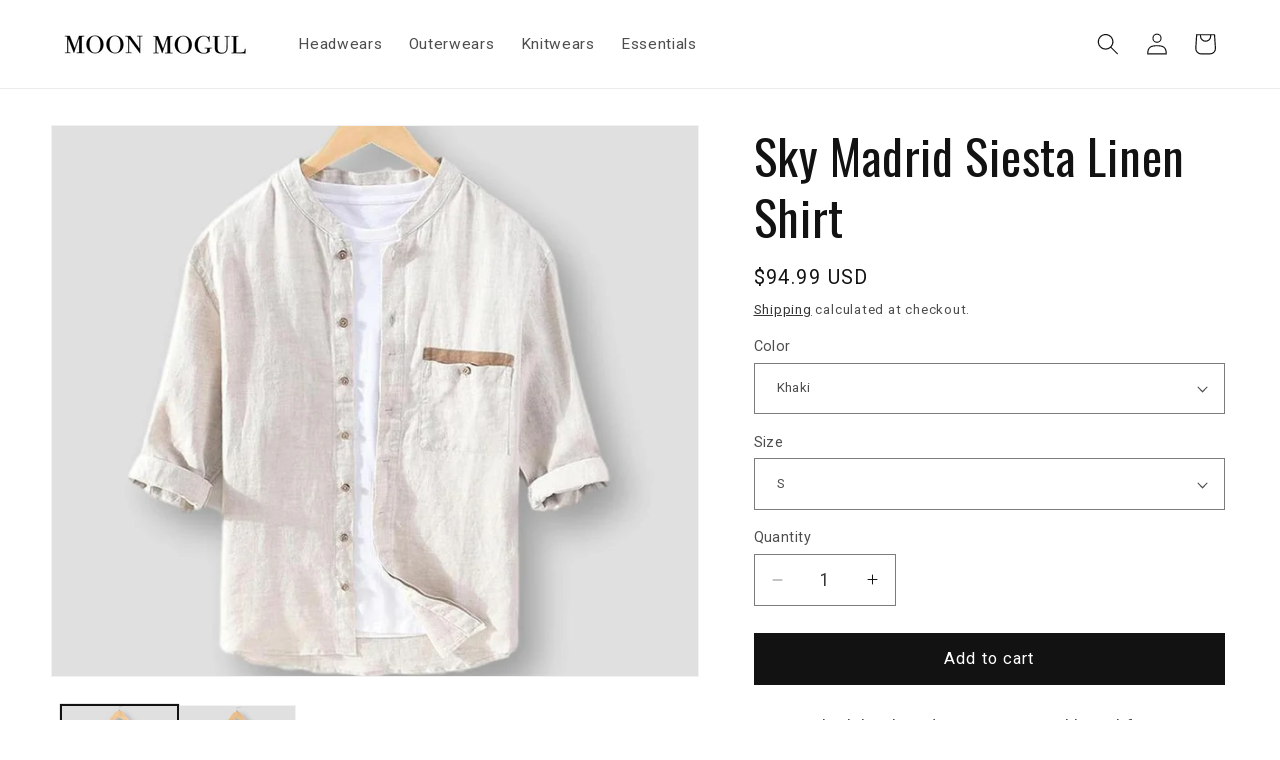

--- FILE ---
content_type: text/json
request_url: https://conf.config-security.com/model
body_size: 85
content:
{"title":"recommendation AI model (keras)","structure":"release_id=0x22:77:5e:52:56:6c:39:4b:5d:72:42:7a:38:60:37:6b:2e:5b:46:52:65:70:2b:7b:59:51:52:6d:67;keras;8j6sl606ucsbctotzru5bwr6vtepb9qi9d2ieqpz8ipfg2fha31kcqrpggi2c8qnwj4wdvck","weights":"../weights/22775e52.h5","biases":"../biases/22775e52.h5"}

--- FILE ---
content_type: text/javascript; charset=utf-8
request_url: https://moonmogul.com/products/sky-madrid-siesta-linen-shirt.js
body_size: 1382
content:
{"id":6745614123188,"title":"Sky Madrid Siesta Linen Shirt","handle":"sky-madrid-siesta-linen-shirt","description":"\u003cp\u003eTime to kick back and enjoy a tropical beachfront in this Sky Madrid Siesta Linen Shirt. Made from the finest linen, it boasts a relaxed fit, stand collar, and subtle wooden button-up front. Style it with linen shorts and espadrilles for that effortless island vibe.\u003c\/p\u003e\n\n\u003cp\u003eMaterial: Linen\u003cbr\u003e\nCollar: Stand\u003cbr\u003e\nStyle: Casual\/Beach\u003c\/p\u003e\n\n\u003cp\u003eSize Chart in Inches:\u003c\/p\u003e\n\n\u003ctable class=\"tableizer-table\"\u003e\n\t\u003cthead\u003e\n\t\t\u003ctr class=\"tableizer-firstrow\"\u003e\n\t\t\t\u003cth\u003eSize\u003c\/th\u003e\n\t\t\t\u003cth\u003eChest\u003c\/th\u003e\n\t\t\t\u003cth\u003eShoulder\u003c\/th\u003e\n\t\t\t\u003cth\u003eLength\u003c\/th\u003e\n\t\t\t\u003cth\u003eSleeve\u003c\/th\u003e\n\t\t\u003c\/tr\u003e\n\t\u003c\/thead\u003e\n\t\u003ctbody\u003e\n\t\t\u003ctr\u003e\n\t\t\t\u003ctd\u003eM\u003c\/td\u003e\n\t\t\t\u003ctd\u003e40\u003c\/td\u003e\n\t\t\t\u003ctd\u003e17\u003c\/td\u003e\n\t\t\t\u003ctd\u003e28\u003c\/td\u003e\n\t\t\t\u003ctd\u003e15.5\u003c\/td\u003e\n\t\t\u003c\/tr\u003e\n\t\t\u003ctr\u003e\n\t\t\t\u003ctd\u003eL\u003c\/td\u003e\n\t\t\t\u003ctd\u003e41.5\u003c\/td\u003e\n\t\t\t\u003ctd\u003e18\u003c\/td\u003e\n\t\t\t\u003ctd\u003e28\u003c\/td\u003e\n\t\t\t\u003ctd\u003e16\u003c\/td\u003e\n\t\t\u003c\/tr\u003e\n\t\t\u003ctr\u003e\n\t\t\t\u003ctd\u003eXL\u003c\/td\u003e\n\t\t\t\u003ctd\u003e43\u003c\/td\u003e\n\t\t\t\u003ctd\u003e18.5\u003c\/td\u003e\n\t\t\t\u003ctd\u003e28.5\u003c\/td\u003e\n\t\t\t\u003ctd\u003e16.5\u003c\/td\u003e\n\t\t\u003c\/tr\u003e\n\t\u003c\/tbody\u003e\n\u003c\/table\u003e\n","published_at":"2021-07-08T02:33:30-07:00","created_at":"2021-07-06T20:37:34-07:00","vendor":"Cotton linen Store","type":"Home","tags":["HT211","linen","men","mountainskin","shirts"],"price":9499,"price_min":9499,"price_max":9499,"available":true,"price_varies":false,"compare_at_price":7999,"compare_at_price_min":7999,"compare_at_price_max":7999,"compare_at_price_varies":false,"variants":[{"id":40125969268916,"title":"Khaki \/ S","option1":"Khaki","option2":"S","option3":null,"sku":"sky-madrid-siesta-linen-shirt-Khaki-S","requires_shipping":true,"taxable":true,"featured_image":{"id":37291743150306,"product_id":6745614123188,"position":1,"created_at":"2022-05-10T21:25:22-07:00","updated_at":"2022-05-11T18:28:44-07:00","alt":null,"width":1001,"height":1001,"src":"https:\/\/cdn.shopify.com\/s\/files\/1\/0276\/3810\/4152\/products\/79100-Linen-new-style-Italy-fashion-stand-collar-brand-shirt-for-men-summer-comfortable-shirts-men_clipped_rev_1.jpg?v=1652318924","variant_ids":[40125969268916,40125969334452,40125969399988,40125969465524]},"available":true,"name":"Sky Madrid Siesta Linen Shirt - Khaki \/ S","public_title":"Khaki \/ S","options":["Khaki","S"],"price":9499,"weight":454,"compare_at_price":7999,"inventory_management":null,"barcode":null,"featured_media":{"alt":null,"id":29856665960674,"position":1,"preview_image":{"aspect_ratio":1.0,"height":1001,"width":1001,"src":"https:\/\/cdn.shopify.com\/s\/files\/1\/0276\/3810\/4152\/products\/79100-Linen-new-style-Italy-fashion-stand-collar-brand-shirt-for-men-summer-comfortable-shirts-men_clipped_rev_1.jpg?v=1652318924"}},"requires_selling_plan":false,"selling_plan_allocations":[]},{"id":40125969334452,"title":"Khaki \/ M","option1":"Khaki","option2":"M","option3":null,"sku":"sky-madrid-siesta-linen-shirt-Khaki-M","requires_shipping":true,"taxable":true,"featured_image":{"id":37291743150306,"product_id":6745614123188,"position":1,"created_at":"2022-05-10T21:25:22-07:00","updated_at":"2022-05-11T18:28:44-07:00","alt":null,"width":1001,"height":1001,"src":"https:\/\/cdn.shopify.com\/s\/files\/1\/0276\/3810\/4152\/products\/79100-Linen-new-style-Italy-fashion-stand-collar-brand-shirt-for-men-summer-comfortable-shirts-men_clipped_rev_1.jpg?v=1652318924","variant_ids":[40125969268916,40125969334452,40125969399988,40125969465524]},"available":true,"name":"Sky Madrid Siesta Linen Shirt - Khaki \/ M","public_title":"Khaki \/ M","options":["Khaki","M"],"price":9499,"weight":454,"compare_at_price":7999,"inventory_management":null,"barcode":null,"featured_media":{"alt":null,"id":29856665960674,"position":1,"preview_image":{"aspect_ratio":1.0,"height":1001,"width":1001,"src":"https:\/\/cdn.shopify.com\/s\/files\/1\/0276\/3810\/4152\/products\/79100-Linen-new-style-Italy-fashion-stand-collar-brand-shirt-for-men-summer-comfortable-shirts-men_clipped_rev_1.jpg?v=1652318924"}},"requires_selling_plan":false,"selling_plan_allocations":[]},{"id":40125969399988,"title":"Khaki \/ L","option1":"Khaki","option2":"L","option3":null,"sku":"sky-madrid-siesta-linen-shirt-Khaki-L","requires_shipping":true,"taxable":true,"featured_image":{"id":37291743150306,"product_id":6745614123188,"position":1,"created_at":"2022-05-10T21:25:22-07:00","updated_at":"2022-05-11T18:28:44-07:00","alt":null,"width":1001,"height":1001,"src":"https:\/\/cdn.shopify.com\/s\/files\/1\/0276\/3810\/4152\/products\/79100-Linen-new-style-Italy-fashion-stand-collar-brand-shirt-for-men-summer-comfortable-shirts-men_clipped_rev_1.jpg?v=1652318924","variant_ids":[40125969268916,40125969334452,40125969399988,40125969465524]},"available":true,"name":"Sky Madrid Siesta Linen Shirt - Khaki \/ L","public_title":"Khaki \/ L","options":["Khaki","L"],"price":9499,"weight":454,"compare_at_price":7999,"inventory_management":null,"barcode":null,"featured_media":{"alt":null,"id":29856665960674,"position":1,"preview_image":{"aspect_ratio":1.0,"height":1001,"width":1001,"src":"https:\/\/cdn.shopify.com\/s\/files\/1\/0276\/3810\/4152\/products\/79100-Linen-new-style-Italy-fashion-stand-collar-brand-shirt-for-men-summer-comfortable-shirts-men_clipped_rev_1.jpg?v=1652318924"}},"requires_selling_plan":false,"selling_plan_allocations":[]},{"id":40125969465524,"title":"Khaki \/ XL","option1":"Khaki","option2":"XL","option3":null,"sku":"sky-madrid-siesta-linen-shirt-Khaki-XL","requires_shipping":true,"taxable":true,"featured_image":{"id":37291743150306,"product_id":6745614123188,"position":1,"created_at":"2022-05-10T21:25:22-07:00","updated_at":"2022-05-11T18:28:44-07:00","alt":null,"width":1001,"height":1001,"src":"https:\/\/cdn.shopify.com\/s\/files\/1\/0276\/3810\/4152\/products\/79100-Linen-new-style-Italy-fashion-stand-collar-brand-shirt-for-men-summer-comfortable-shirts-men_clipped_rev_1.jpg?v=1652318924","variant_ids":[40125969268916,40125969334452,40125969399988,40125969465524]},"available":true,"name":"Sky Madrid Siesta Linen Shirt - Khaki \/ XL","public_title":"Khaki \/ XL","options":["Khaki","XL"],"price":9499,"weight":454,"compare_at_price":7999,"inventory_management":null,"barcode":null,"featured_media":{"alt":null,"id":29856665960674,"position":1,"preview_image":{"aspect_ratio":1.0,"height":1001,"width":1001,"src":"https:\/\/cdn.shopify.com\/s\/files\/1\/0276\/3810\/4152\/products\/79100-Linen-new-style-Italy-fashion-stand-collar-brand-shirt-for-men-summer-comfortable-shirts-men_clipped_rev_1.jpg?v=1652318924"}},"requires_selling_plan":false,"selling_plan_allocations":[]},{"id":40125969301684,"title":"White \/ S","option1":"White","option2":"S","option3":null,"sku":"sky-madrid-siesta-linen-shirt-White-S","requires_shipping":true,"taxable":true,"featured_image":{"id":37291743183074,"product_id":6745614123188,"position":2,"created_at":"2022-05-10T21:25:22-07:00","updated_at":"2022-05-11T18:28:46-07:00","alt":null,"width":1001,"height":1001,"src":"https:\/\/cdn.shopify.com\/s\/files\/1\/0276\/3810\/4152\/products\/69100-Linen-new-style-Italy-fashion-stand-collar-brand-shirt-for-men-summer-comfortable-shirts-men_466693c1-eae4-417c-9b1a-9b4aa36990a9_clipped_rev_1.jpg?v=1652318926","variant_ids":[40125969301684,40125969367220,40125969432756,40125969498292]},"available":true,"name":"Sky Madrid Siesta Linen Shirt - White \/ S","public_title":"White \/ S","options":["White","S"],"price":9499,"weight":454,"compare_at_price":7999,"inventory_management":null,"barcode":null,"featured_media":{"alt":null,"id":29856665993442,"position":2,"preview_image":{"aspect_ratio":1.0,"height":1001,"width":1001,"src":"https:\/\/cdn.shopify.com\/s\/files\/1\/0276\/3810\/4152\/products\/69100-Linen-new-style-Italy-fashion-stand-collar-brand-shirt-for-men-summer-comfortable-shirts-men_466693c1-eae4-417c-9b1a-9b4aa36990a9_clipped_rev_1.jpg?v=1652318926"}},"requires_selling_plan":false,"selling_plan_allocations":[]},{"id":40125969367220,"title":"White \/ M","option1":"White","option2":"M","option3":null,"sku":"sky-madrid-siesta-linen-shirt-White-M","requires_shipping":true,"taxable":true,"featured_image":{"id":37291743183074,"product_id":6745614123188,"position":2,"created_at":"2022-05-10T21:25:22-07:00","updated_at":"2022-05-11T18:28:46-07:00","alt":null,"width":1001,"height":1001,"src":"https:\/\/cdn.shopify.com\/s\/files\/1\/0276\/3810\/4152\/products\/69100-Linen-new-style-Italy-fashion-stand-collar-brand-shirt-for-men-summer-comfortable-shirts-men_466693c1-eae4-417c-9b1a-9b4aa36990a9_clipped_rev_1.jpg?v=1652318926","variant_ids":[40125969301684,40125969367220,40125969432756,40125969498292]},"available":true,"name":"Sky Madrid Siesta Linen Shirt - White \/ M","public_title":"White \/ M","options":["White","M"],"price":9499,"weight":454,"compare_at_price":7999,"inventory_management":null,"barcode":null,"featured_media":{"alt":null,"id":29856665993442,"position":2,"preview_image":{"aspect_ratio":1.0,"height":1001,"width":1001,"src":"https:\/\/cdn.shopify.com\/s\/files\/1\/0276\/3810\/4152\/products\/69100-Linen-new-style-Italy-fashion-stand-collar-brand-shirt-for-men-summer-comfortable-shirts-men_466693c1-eae4-417c-9b1a-9b4aa36990a9_clipped_rev_1.jpg?v=1652318926"}},"requires_selling_plan":false,"selling_plan_allocations":[]},{"id":40125969432756,"title":"White \/ L","option1":"White","option2":"L","option3":null,"sku":"sky-madrid-siesta-linen-shirt-White-L","requires_shipping":true,"taxable":true,"featured_image":{"id":37291743183074,"product_id":6745614123188,"position":2,"created_at":"2022-05-10T21:25:22-07:00","updated_at":"2022-05-11T18:28:46-07:00","alt":null,"width":1001,"height":1001,"src":"https:\/\/cdn.shopify.com\/s\/files\/1\/0276\/3810\/4152\/products\/69100-Linen-new-style-Italy-fashion-stand-collar-brand-shirt-for-men-summer-comfortable-shirts-men_466693c1-eae4-417c-9b1a-9b4aa36990a9_clipped_rev_1.jpg?v=1652318926","variant_ids":[40125969301684,40125969367220,40125969432756,40125969498292]},"available":true,"name":"Sky Madrid Siesta Linen Shirt - White \/ L","public_title":"White \/ L","options":["White","L"],"price":9499,"weight":454,"compare_at_price":7999,"inventory_management":null,"barcode":null,"featured_media":{"alt":null,"id":29856665993442,"position":2,"preview_image":{"aspect_ratio":1.0,"height":1001,"width":1001,"src":"https:\/\/cdn.shopify.com\/s\/files\/1\/0276\/3810\/4152\/products\/69100-Linen-new-style-Italy-fashion-stand-collar-brand-shirt-for-men-summer-comfortable-shirts-men_466693c1-eae4-417c-9b1a-9b4aa36990a9_clipped_rev_1.jpg?v=1652318926"}},"requires_selling_plan":false,"selling_plan_allocations":[]},{"id":40125969498292,"title":"White \/ XL","option1":"White","option2":"XL","option3":null,"sku":"sky-madrid-siesta-linen-shirt-White-XL","requires_shipping":true,"taxable":true,"featured_image":{"id":37291743183074,"product_id":6745614123188,"position":2,"created_at":"2022-05-10T21:25:22-07:00","updated_at":"2022-05-11T18:28:46-07:00","alt":null,"width":1001,"height":1001,"src":"https:\/\/cdn.shopify.com\/s\/files\/1\/0276\/3810\/4152\/products\/69100-Linen-new-style-Italy-fashion-stand-collar-brand-shirt-for-men-summer-comfortable-shirts-men_466693c1-eae4-417c-9b1a-9b4aa36990a9_clipped_rev_1.jpg?v=1652318926","variant_ids":[40125969301684,40125969367220,40125969432756,40125969498292]},"available":true,"name":"Sky Madrid Siesta Linen Shirt - White \/ XL","public_title":"White \/ XL","options":["White","XL"],"price":9499,"weight":454,"compare_at_price":7999,"inventory_management":null,"barcode":null,"featured_media":{"alt":null,"id":29856665993442,"position":2,"preview_image":{"aspect_ratio":1.0,"height":1001,"width":1001,"src":"https:\/\/cdn.shopify.com\/s\/files\/1\/0276\/3810\/4152\/products\/69100-Linen-new-style-Italy-fashion-stand-collar-brand-shirt-for-men-summer-comfortable-shirts-men_466693c1-eae4-417c-9b1a-9b4aa36990a9_clipped_rev_1.jpg?v=1652318926"}},"requires_selling_plan":false,"selling_plan_allocations":[]}],"images":["\/\/cdn.shopify.com\/s\/files\/1\/0276\/3810\/4152\/products\/79100-Linen-new-style-Italy-fashion-stand-collar-brand-shirt-for-men-summer-comfortable-shirts-men_clipped_rev_1.jpg?v=1652318924","\/\/cdn.shopify.com\/s\/files\/1\/0276\/3810\/4152\/products\/69100-Linen-new-style-Italy-fashion-stand-collar-brand-shirt-for-men-summer-comfortable-shirts-men_466693c1-eae4-417c-9b1a-9b4aa36990a9_clipped_rev_1.jpg?v=1652318926"],"featured_image":"\/\/cdn.shopify.com\/s\/files\/1\/0276\/3810\/4152\/products\/79100-Linen-new-style-Italy-fashion-stand-collar-brand-shirt-for-men-summer-comfortable-shirts-men_clipped_rev_1.jpg?v=1652318924","options":[{"name":"Color","position":1,"values":["Khaki","White"]},{"name":"Size","position":2,"values":["S","M","L","XL"]}],"url":"\/products\/sky-madrid-siesta-linen-shirt","media":[{"alt":null,"id":29856665960674,"position":1,"preview_image":{"aspect_ratio":1.0,"height":1001,"width":1001,"src":"https:\/\/cdn.shopify.com\/s\/files\/1\/0276\/3810\/4152\/products\/79100-Linen-new-style-Italy-fashion-stand-collar-brand-shirt-for-men-summer-comfortable-shirts-men_clipped_rev_1.jpg?v=1652318924"},"aspect_ratio":1.0,"height":1001,"media_type":"image","src":"https:\/\/cdn.shopify.com\/s\/files\/1\/0276\/3810\/4152\/products\/79100-Linen-new-style-Italy-fashion-stand-collar-brand-shirt-for-men-summer-comfortable-shirts-men_clipped_rev_1.jpg?v=1652318924","width":1001},{"alt":null,"id":29856665993442,"position":2,"preview_image":{"aspect_ratio":1.0,"height":1001,"width":1001,"src":"https:\/\/cdn.shopify.com\/s\/files\/1\/0276\/3810\/4152\/products\/69100-Linen-new-style-Italy-fashion-stand-collar-brand-shirt-for-men-summer-comfortable-shirts-men_466693c1-eae4-417c-9b1a-9b4aa36990a9_clipped_rev_1.jpg?v=1652318926"},"aspect_ratio":1.0,"height":1001,"media_type":"image","src":"https:\/\/cdn.shopify.com\/s\/files\/1\/0276\/3810\/4152\/products\/69100-Linen-new-style-Italy-fashion-stand-collar-brand-shirt-for-men-summer-comfortable-shirts-men_466693c1-eae4-417c-9b1a-9b4aa36990a9_clipped_rev_1.jpg?v=1652318926","width":1001}],"requires_selling_plan":false,"selling_plan_groups":[]}